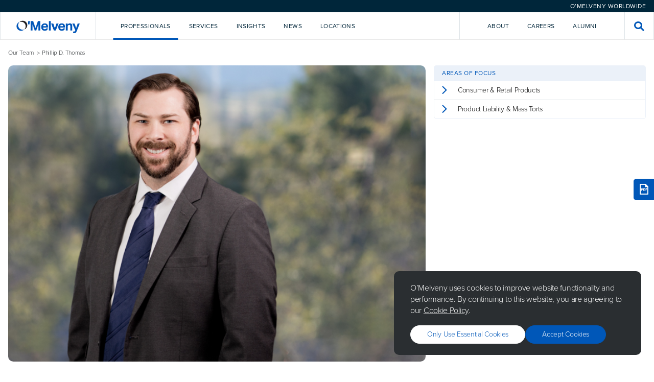

--- FILE ---
content_type: text/html; charset=utf-8
request_url: https://www.omm.com/professionals/phillip-douglas-thomas/
body_size: 8840
content:

<!DOCTYPE html>
<html lang="en">

<head>
    <meta charset="utf-8">
    <meta http-equiv="X-UA-Compatible" content="IE=edge">
    <title>Phillip D. Thomas - Counsel | O&#x27;Melveny</title>
        <meta name="description" content="O&#x2019;Melveny is an international law firm committed to providing a client experience as satisfying as the outcomes we achieve.&#xA;">

    <meta name="viewport" content="width=device-width, initial-scale=1, shrink-to-fit=no">

    <!-- Link Preview Tags -->
    <meta name="title" content="Phillip D. Thomas - Counsel | O&#x27;Melveny" />
    <meta property="og:type" content="website">
    <meta property="og:title" content="Phillip D. Thomas - Counsel | O&#x27;Melveny" />
        <meta property="og:description" content="O&#x2019;Melveny is an international law firm committed to providing a client experience as satisfying as the outcomes we achieve.&#xA;" />
        <meta property="og:image" content="https://www.omm.com/media/stcayulx/meta_omm_hero_image.jpg" />
    <meta property="og:url" content="https://www.omm.com/professionals/phillip-douglas-thomas/" />
    <meta property="twitter:card" content="summary_large_image">
    <meta property="twitter:url" content="https://www.omm.com/professionals/phillip-douglas-thomas/">
    <meta property="twitter:title" content="Phillip D. Thomas - Counsel | O&#x27;Melveny">
        <meta property="twitter:description" content="O&#x2019;Melveny is an international law firm committed to providing a client experience as satisfying as the outcomes we achieve.&#xA;">
        <meta property="twitter:image" content="https://www.omm.com/media/stcayulx/meta_omm_hero_image.jpg" />

    

    <meta name="googlebot" content="index,follow">
    <meta name="robots" content="index,follow">

<!-- Elastic Search -->
<meta class="elastic" name="page_id" content="43bbc398-e39d-4d6d-b681-fb6d934edd17">
<meta class="elastic" name="page_title" content="Phillip D. Thomas - Counsel">
<meta class="elastic" name="page_type" content="professional">
    <meta class="elastic" name="first_name" content="Phillip D.">
    <meta class="elastic" name="last_name" content="Thomas">
    <meta class="elastic" name="last_name_sort" content="Thomas">
    <meta class="elastic" name="full_name" content="Phillip D. Thomas">
    <meta class="elastic" name="professional_title" content="Counsel">
    <meta class="elastic" name="areas_of_focus" content="Consumer & Retail Products, Product Liability & Mass Torts">
    <meta class="elastic" name="related_practices" content="Litigation & Investigations, Product Liability & Mass Torts">
    <meta class="elastic" name="related_industries" content="Consumer & Retail Products">

        <meta class="elastic" name="professional_title_sort" content="16">


    <!-- Other Meta Tags -->
    <link rel="canonical" href="https://www.omm.com/professionals/phillip-douglas-thomas/" />

    <!-- External CSS -->
    <link rel="stylesheet" href="/dist/css/app.css">

        <!-- Production Scripts -->
<!-- Production Scripts -->
<!--- Google Analytics --->
<!-- Google Tag Manager -->
<script nonce="zNCf/3PDTjOzc+poUgd2XHC6">(function(w,d,s,l,i){w[l]=w[l]||[];w[l].push({'gtm.start':
new Date().getTime(),event:'gtm.js'});var f=d.getElementsByTagName(s)[0],
j=d.createElement(s),dl=l!='dataLayer'?'&l='+l:'';j.async=true;j.src=
'https://www.googletagmanager.com/gtm.js?id='+i+dl;f.parentNode.insertBefore(j,f);
})(window,document,'script','dataLayer','GTM-KTLGNJTT');</script>
<!-- End Google Tag Manager -->

<!-- Including the Vuture Web Tracking -->
<script nonce="zNCf/3PDTjOzc+poUgd2XHC6">
!function (r) {
var
i = document.createElement("img"); i.setAttribute("src", "https://omm.vuture.net/security/tracker.gif?referer=" + encodeURIComponent(r))
}(document.referrer);
</script>
        <script type="text/javascript" async="async" src="https://platform-api.sharethis.com/js/sharethis.js#property=653aaabf933f6c0019e85d7d&amp;product=sop&amp;source=platform" nonce="zNCf/3PDTjOzc&#x2B;poUgd2XHC6"></script>

</head>

<body class="omm hub--light">

    <!-- Language Selector -->
    

<div class="language-selector">
    <div class="language-selector__selector-wrapper">



<div id="69988a89-da53-4069-b29a-6baec3a39d7f" class="language-selector__selector">O&#x2019;Melveny Worldwide</div>
<script nonce="zNCf/3PDTjOzc&#x2B;poUgd2XHC6">
    (function () {
        let worldwideOverlay = document.createElement("div");
        worldwideOverlay.setAttribute('id', 'component-23dda348-b966-4a8b-b231-e06efbd8a9d8')
        worldwideOverlay.setAttribute('data-vue-component', 'WorldwideOverlay')
        worldwideOverlay.setAttribute('data-props', "{\"componentId\":\"69988a89-da53-4069-b29a-6baec3a39d7f\",\"title\":\"O\u2019Melveny Worldwide\",\"caption\":\"\",\"buttonLabel\":\"O\u2019Melveny Worldwide\",\"buttonStyle\":\"Primary Blue\",\"content\":[{\"title\":\"Korea Practice\",\"subtitle\":\"<p>Learn more about our Korea Practice</p>\\n<p>\uBC88\uC5ED \uAC00\uB2A5</p>\",\"actionLabel\":null,\"action\":[{\"Name\":\"View Page\",\"Target\":null,\"Type\":0,\"Udi\":\"umb://document/3a5bfaef7f7245fd868f24bbc55f3680\",\"Url\":\"/services/regions/asia/korea/\"}]},{\"title\":\"China Practice\",\"subtitle\":\"<p>Learn more about our China Practice</p>\\n<p>\u63D0\u4F9B\u7FFB\u8BD1</p>\",\"actionLabel\":null,\"action\":[{\"Name\":\"View Page\",\"Target\":null,\"Type\":0,\"Udi\":\"umb://document/ae6d6a11151e44dc8549d8aaef87d0b9\",\"Url\":\"/services/regions/asia/china/\"}]}]}")
        document.body.append(worldwideOverlay);

        document.getElementById("69988a89-da53-4069-b29a-6baec3a39d7f").addEventListener("click", function (e) {
            e.preventDefault();
            this.dispatchEvent(new CustomEvent("ToggleWorldwideOverlay", {
                bubbles: true
            }));
        })
    })();
</script>
    </div>
</div>

    <!-- Global Header -->
    
<div id="navigation" data-vue-component="Navigation" data-props="{&quot;homePageUrl&quot;:&quot;/&quot;,&quot;activeNavItem&quot;:&quot;&quot;,&quot;frequentlySearchedTerms&quot;:[&quot;AI&quot;,&quot;crypto&quot;,&quot;diversity&quot;,&quot;disclosures&quot;,&quot;regulation&quot;],&quot;navigationItems&quot;:[{&quot;key&quot;:&quot;2d8690fe-d6b7-4ea6-a63c-936ba3857282&quot;,&quot;type&quot;:&quot;primary&quot;,&quot;label&quot;:&quot;Professionals&quot;,&quot;introText&quot;:&quot;Our talented and diverse team works creatively and collaboratively with clients.&quot;,&quot;introPrimaryAction&quot;:{&quot;Name&quot;:&quot;Our Team&quot;,&quot;Target&quot;:null,&quot;Type&quot;:0,&quot;Udi&quot;:&quot;umb://document/a94ca1dc471a42258515c897c4580467&quot;,&quot;Url&quot;:&quot;/professionals/&quot;},&quot;introSecondaryAction&quot;:{&quot;Name&quot;:&quot;Careers&quot;,&quot;Target&quot;:null,&quot;Type&quot;:0,&quot;Udi&quot;:&quot;umb://document/ab174fd6c1b14d84b4a78ad846619561&quot;,&quot;Url&quot;:&quot;/careers/&quot;},&quot;dropdownComponent&quot;:&quot;Professionals&quot;,&quot;isActiveItem&quot;:true},{&quot;key&quot;:&quot;402ef07c-88ad-4c12-97f4-cf4be5433b17&quot;,&quot;type&quot;:&quot;primary&quot;,&quot;label&quot;:&quot;Services&quot;,&quot;introText&quot;:&quot;We deliver service and value across practices, industries, and regions.&quot;,&quot;introPrimaryAction&quot;:{&quot;Name&quot;:&quot;Explore Our Services&quot;,&quot;Target&quot;:null,&quot;Type&quot;:0,&quot;Udi&quot;:&quot;umb://document/0263f209d8284aa1b5311e310d523a18&quot;,&quot;Url&quot;:&quot;/services/&quot;},&quot;introSecondaryAction&quot;:{&quot;Name&quot;:&quot;Pro Bono&quot;,&quot;Target&quot;:null,&quot;Type&quot;:0,&quot;Udi&quot;:&quot;umb://document/ef1dea8bce5845ffa277bdc9588e89b0&quot;,&quot;Url&quot;:&quot;/pro-bono/&quot;},&quot;dropdownComponent&quot;:&quot;Services&quot;,&quot;isActiveItem&quot;:false},{&quot;key&quot;:&quot;9b5e8725-534b-423d-8c4b-898fc23a7a6a&quot;,&quot;type&quot;:&quot;primary&quot;,&quot;label&quot;:&quot;Insights&quot;,&quot;introText&quot;:&quot;We help clients look around corners, analyzing issues affecting their business.&quot;,&quot;introPrimaryAction&quot;:{&quot;Name&quot;:&quot;Explore Our Insights&quot;,&quot;Target&quot;:null,&quot;Type&quot;:0,&quot;Udi&quot;:&quot;umb://document/ea64fed98ea344038661fec41077da1b&quot;,&quot;Url&quot;:&quot;/insights/&quot;},&quot;introSecondaryAction&quot;:null,&quot;dropdownComponent&quot;:&quot;Insights&quot;,&quot;isActiveItem&quot;:false},{&quot;key&quot;:&quot;25a9abd7-8598-4da0-915e-935835059b96&quot;,&quot;type&quot;:&quot;primary&quot;,&quot;label&quot;:&quot;News&quot;,&quot;introText&quot;:&quot;Sharing news and commentary about the firm and the broader legal community.&quot;,&quot;introPrimaryAction&quot;:{&quot;Name&quot;:&quot;Explore all news&quot;,&quot;Target&quot;:null,&quot;Type&quot;:0,&quot;Udi&quot;:&quot;umb://document/76ce37a3f6264e71bc76677bd410ad29&quot;,&quot;Url&quot;:&quot;/news/&quot;},&quot;introSecondaryAction&quot;:{&quot;Name&quot;:&quot;Press Room&quot;,&quot;Target&quot;:null,&quot;Type&quot;:0,&quot;Udi&quot;:&quot;umb://document/7089b433470145b1ad72bc5568783693&quot;,&quot;Url&quot;:&quot;/press-room/&quot;},&quot;dropdownComponent&quot;:&quot;News&quot;,&quot;isActiveItem&quot;:false},{&quot;key&quot;:&quot;e2912e4a-31cd-4727-a334-88df7a979f41&quot;,&quot;type&quot;:&quot;primary&quot;,&quot;label&quot;:&quot;Locations&quot;,&quot;introText&quot;:&quot;Each of our offices is strategically located to support our clients&#x2019; needs.&quot;,&quot;introPrimaryAction&quot;:{&quot;Name&quot;:&quot;Explore Our Locations&quot;,&quot;Target&quot;:null,&quot;Type&quot;:0,&quot;Udi&quot;:&quot;umb://document/ed10c6e67f5b4f06a8ee1593562a7f83&quot;,&quot;Url&quot;:&quot;/locations/&quot;},&quot;introSecondaryAction&quot;:null,&quot;dropdownComponent&quot;:&quot;Locations&quot;,&quot;isActiveItem&quot;:false},{&quot;key&quot;:&quot;4dbed132-25f6-452e-b675-8615fdb9da6c&quot;,&quot;type&quot;:&quot;secondary&quot;,&quot;label&quot;:&quot;About&quot;,&quot;introText&quot;:&quot;Our core values&#x2014;excellence, leadership, and citizenship&#x2014;unify us as a firm.&quot;,&quot;introPrimaryAction&quot;:{&quot;Name&quot;:&quot;Learn More About O&#x2019;Melveny&quot;,&quot;Target&quot;:null,&quot;Type&quot;:0,&quot;Udi&quot;:&quot;umb://document/6a3a7e888fa24cee9d3252c583310e4c&quot;,&quot;Url&quot;:&quot;/our-firm/&quot;},&quot;introSecondaryAction&quot;:null,&quot;dropdownComponent&quot;:&quot;About&quot;,&quot;isActiveItem&quot;:false},{&quot;key&quot;:&quot;db8b5b4e-d258-48cd-833d-c9b425555048&quot;,&quot;type&quot;:&quot;secondary&quot;,&quot;label&quot;:&quot;Careers&quot;,&quot;introText&quot;:&quot;Intro text for Careers lorem ipsum dolor sit amet, consectetur adipiscing.&quot;,&quot;introPrimaryAction&quot;:{&quot;Name&quot;:&quot;Careers&quot;,&quot;Target&quot;:null,&quot;Type&quot;:0,&quot;Udi&quot;:&quot;umb://document/ab174fd6c1b14d84b4a78ad846619561&quot;,&quot;Url&quot;:&quot;/careers/&quot;},&quot;introSecondaryAction&quot;:null,&quot;dropdownComponent&quot;:&quot;&quot;,&quot;isActiveItem&quot;:false},{&quot;key&quot;:&quot;287ca523-3d2e-4b1c-8924-6cfa5e757243&quot;,&quot;type&quot;:&quot;secondary&quot;,&quot;label&quot;:&quot;Alumni&quot;,&quot;introText&quot;:&quot;Intro text for Alumni lorem ipsum dolor sit amet, consectetur adipiscing.&quot;,&quot;introPrimaryAction&quot;:{&quot;Name&quot;:&quot;Alumni&quot;,&quot;Target&quot;:null,&quot;Type&quot;:0,&quot;Udi&quot;:&quot;umb://document/44d0910ab74540cda0f09298f8d01534&quot;,&quot;Url&quot;:&quot;/alumni/&quot;},&quot;introSecondaryAction&quot;:null,&quot;dropdownComponent&quot;:&quot;&quot;,&quot;isActiveItem&quot;:false}],&quot;navTrackingCode&quot;:&quot;source=nav&quot;,&quot;hideFrequentlySearchedTermsPanel&quot;:true}"></div>
<div id="navigation-mobile" data-vue-component="NavigationMobile" data-props="{&quot;homePageUrl&quot;:&quot;/&quot;,&quot;activeNavItem&quot;:&quot;&quot;,&quot;frequentlySearchedTerms&quot;:[&quot;AI&quot;,&quot;crypto&quot;,&quot;diversity&quot;,&quot;disclosures&quot;,&quot;regulation&quot;],&quot;navigationItems&quot;:[{&quot;key&quot;:&quot;2d8690fe-d6b7-4ea6-a63c-936ba3857282&quot;,&quot;type&quot;:&quot;primary&quot;,&quot;label&quot;:&quot;Professionals&quot;,&quot;introText&quot;:&quot;Our talented and diverse team works creatively and collaboratively with clients.&quot;,&quot;introPrimaryAction&quot;:{&quot;Name&quot;:&quot;Our Team&quot;,&quot;Target&quot;:null,&quot;Type&quot;:0,&quot;Udi&quot;:&quot;umb://document/a94ca1dc471a42258515c897c4580467&quot;,&quot;Url&quot;:&quot;/professionals/&quot;},&quot;introSecondaryAction&quot;:{&quot;Name&quot;:&quot;Careers&quot;,&quot;Target&quot;:null,&quot;Type&quot;:0,&quot;Udi&quot;:&quot;umb://document/ab174fd6c1b14d84b4a78ad846619561&quot;,&quot;Url&quot;:&quot;/careers/&quot;},&quot;dropdownComponent&quot;:&quot;Professionals&quot;,&quot;isActiveItem&quot;:true},{&quot;key&quot;:&quot;402ef07c-88ad-4c12-97f4-cf4be5433b17&quot;,&quot;type&quot;:&quot;primary&quot;,&quot;label&quot;:&quot;Services&quot;,&quot;introText&quot;:&quot;We deliver service and value across practices, industries, and regions.&quot;,&quot;introPrimaryAction&quot;:{&quot;Name&quot;:&quot;Explore Our Services&quot;,&quot;Target&quot;:null,&quot;Type&quot;:0,&quot;Udi&quot;:&quot;umb://document/0263f209d8284aa1b5311e310d523a18&quot;,&quot;Url&quot;:&quot;/services/&quot;},&quot;introSecondaryAction&quot;:{&quot;Name&quot;:&quot;Pro Bono&quot;,&quot;Target&quot;:null,&quot;Type&quot;:0,&quot;Udi&quot;:&quot;umb://document/ef1dea8bce5845ffa277bdc9588e89b0&quot;,&quot;Url&quot;:&quot;/pro-bono/&quot;},&quot;dropdownComponent&quot;:&quot;Services&quot;,&quot;isActiveItem&quot;:false},{&quot;key&quot;:&quot;9b5e8725-534b-423d-8c4b-898fc23a7a6a&quot;,&quot;type&quot;:&quot;primary&quot;,&quot;label&quot;:&quot;Insights&quot;,&quot;introText&quot;:&quot;We help clients look around corners, analyzing issues affecting their business.&quot;,&quot;introPrimaryAction&quot;:{&quot;Name&quot;:&quot;Explore Our Insights&quot;,&quot;Target&quot;:null,&quot;Type&quot;:0,&quot;Udi&quot;:&quot;umb://document/ea64fed98ea344038661fec41077da1b&quot;,&quot;Url&quot;:&quot;/insights/&quot;},&quot;introSecondaryAction&quot;:null,&quot;dropdownComponent&quot;:&quot;Insights&quot;,&quot;isActiveItem&quot;:false},{&quot;key&quot;:&quot;25a9abd7-8598-4da0-915e-935835059b96&quot;,&quot;type&quot;:&quot;primary&quot;,&quot;label&quot;:&quot;News&quot;,&quot;introText&quot;:&quot;Sharing news and commentary about the firm and the broader legal community.&quot;,&quot;introPrimaryAction&quot;:{&quot;Name&quot;:&quot;Explore all news&quot;,&quot;Target&quot;:null,&quot;Type&quot;:0,&quot;Udi&quot;:&quot;umb://document/76ce37a3f6264e71bc76677bd410ad29&quot;,&quot;Url&quot;:&quot;/news/&quot;},&quot;introSecondaryAction&quot;:{&quot;Name&quot;:&quot;Press Room&quot;,&quot;Target&quot;:null,&quot;Type&quot;:0,&quot;Udi&quot;:&quot;umb://document/7089b433470145b1ad72bc5568783693&quot;,&quot;Url&quot;:&quot;/press-room/&quot;},&quot;dropdownComponent&quot;:&quot;News&quot;,&quot;isActiveItem&quot;:false},{&quot;key&quot;:&quot;e2912e4a-31cd-4727-a334-88df7a979f41&quot;,&quot;type&quot;:&quot;primary&quot;,&quot;label&quot;:&quot;Locations&quot;,&quot;introText&quot;:&quot;Each of our offices is strategically located to support our clients&#x2019; needs.&quot;,&quot;introPrimaryAction&quot;:{&quot;Name&quot;:&quot;Explore Our Locations&quot;,&quot;Target&quot;:null,&quot;Type&quot;:0,&quot;Udi&quot;:&quot;umb://document/ed10c6e67f5b4f06a8ee1593562a7f83&quot;,&quot;Url&quot;:&quot;/locations/&quot;},&quot;introSecondaryAction&quot;:null,&quot;dropdownComponent&quot;:&quot;Locations&quot;,&quot;isActiveItem&quot;:false},{&quot;key&quot;:&quot;4dbed132-25f6-452e-b675-8615fdb9da6c&quot;,&quot;type&quot;:&quot;secondary&quot;,&quot;label&quot;:&quot;About&quot;,&quot;introText&quot;:&quot;Our core values&#x2014;excellence, leadership, and citizenship&#x2014;unify us as a firm.&quot;,&quot;introPrimaryAction&quot;:{&quot;Name&quot;:&quot;Learn More About O&#x2019;Melveny&quot;,&quot;Target&quot;:null,&quot;Type&quot;:0,&quot;Udi&quot;:&quot;umb://document/6a3a7e888fa24cee9d3252c583310e4c&quot;,&quot;Url&quot;:&quot;/our-firm/&quot;},&quot;introSecondaryAction&quot;:null,&quot;dropdownComponent&quot;:&quot;About&quot;,&quot;isActiveItem&quot;:false},{&quot;key&quot;:&quot;db8b5b4e-d258-48cd-833d-c9b425555048&quot;,&quot;type&quot;:&quot;secondary&quot;,&quot;label&quot;:&quot;Careers&quot;,&quot;introText&quot;:&quot;Intro text for Careers lorem ipsum dolor sit amet, consectetur adipiscing.&quot;,&quot;introPrimaryAction&quot;:{&quot;Name&quot;:&quot;Careers&quot;,&quot;Target&quot;:null,&quot;Type&quot;:0,&quot;Udi&quot;:&quot;umb://document/ab174fd6c1b14d84b4a78ad846619561&quot;,&quot;Url&quot;:&quot;/careers/&quot;},&quot;introSecondaryAction&quot;:null,&quot;dropdownComponent&quot;:&quot;&quot;,&quot;isActiveItem&quot;:false},{&quot;key&quot;:&quot;287ca523-3d2e-4b1c-8924-6cfa5e757243&quot;,&quot;type&quot;:&quot;secondary&quot;,&quot;label&quot;:&quot;Alumni&quot;,&quot;introText&quot;:&quot;Intro text for Alumni lorem ipsum dolor sit amet, consectetur adipiscing.&quot;,&quot;introPrimaryAction&quot;:{&quot;Name&quot;:&quot;Alumni&quot;,&quot;Target&quot;:null,&quot;Type&quot;:0,&quot;Udi&quot;:&quot;umb://document/44d0910ab74540cda0f09298f8d01534&quot;,&quot;Url&quot;:&quot;/alumni/&quot;},&quot;introSecondaryAction&quot;:null,&quot;dropdownComponent&quot;:&quot;&quot;,&quot;isActiveItem&quot;:false}],&quot;navTrackingCode&quot;:&quot;source=nav&quot;,&quot;hideFrequentlySearchedTermsPanel&quot;:true}"></div>



    <!-- Content Template -->
    <main class="site-content">
        

<div class="professional">
    <div class="container">
        <div class="page-hero  page-hero--no-margin">
            <div class="page-hero__intro--top">
                        <ul class="page-hero__breadcrumbs">
                                <li><a href="/professionals/">Our Team</a></li>
                            <li>Phillip D. Thomas</li>
                        </ul>
            </div>
            <div class="page-hero__intro">

                    <div class="page-hero__image page-hero__image--professional" style="background-image: url(/media/udfi0vfp/phillip-douglas-thomas.jpg)"></div>

                <div class="professional-details ">
                    <div class="professional-details__info">
                        <h3 class="professional-details__name">
                            Phillip D. Thomas
                        </h3>
                        <p class="professional-details__title"> <span>Counsel</span></p>
                    </div>
                    <div class="professional-details__location">
                            <a class="professional-details__location-item" href="/locations/san-francisco/" target="_blank">San Francisco Office</a>
                    </div>
                    <div class="professional-details__contact">
                        <div class="professional-details__contact-email">
                            <div><a class="mailto-link" data-email="mailto:pthomas@omm.com" href="#" data-elastic-name="professional_email">pthomas@omm.com</a></div>
                        </div>
                        <div class="professional-details__contact-phone">
                                <div>D: <a href="tel:&#x2B;1 650 473 2670" data-elastic-name="professional_phone">&#x2B;1 650 473 2670</a></div>
                        </div>
                    </div>
                    <div class="professional-details__footer">
                        <div class="professional-details__footer-icons">
                                <a title="LinkedIn" target="_blank" href="https://www.linkedin.com/in/phillip-thomas/">
                                    <i class="icon-linkedin"></i>
                                </a>
                            <a title="VCard" target="_blank" href="/api/professionals/vcard/9595">
                                <i class="icon-person"></i>
                            </a>
                            <a title="Share" target="_blank" href="https://www.linkedin.com/cws/share?url=https://www.omm.com/professionals/phillip-douglas-thomas/">
                                <i class="icon-share"></i>
                            </a>
                        </div>
                    </div>
                </div>
            </div>
            <div class="page-hero__sidebar">
                <div class="professional-sectors">
                    <div class="search-results__section-header search-results__section-header--no-radius">
                        <div class="search-results__section-title">Areas of Focus </div>
                    </div>
                    <div class="professional-sectors__toggle">Areas of Focus  <i class="icon-chevron-down"></i></div>
                    <div class="search-results__section-body search-results__section-body--pages">
                                <a href="/services/industries/consumer-retail-products/" class="search-result__page">
                                    <div class="search-result__page-icon"><i class="icon-chevron-right"></i></div>
                                    <div class="search-result__page-title">Consumer &amp; Retail Products</div>
                                </a>
                                <a href="/services/practices/litigation-investigations/product-liability-mass-torts/" class="search-result__page">
                                    <div class="search-result__page-icon"><i class="icon-chevron-right"></i></div>
                                    <div class="search-result__page-title">Product Liability &amp; Mass Torts</div>
                                </a>

                    </div>
                </div>
                <div class="page-hero__cards">
                </div>
            </div>
        </div>
    </div>

    <div class="professional-content">


        <div class="page-subnavigation">
            <div class="page-subnavigation__container">
                <div class="page-subnavigation__items">
                    <a class="page-subnavigation__item active anchor" data-tab="overview" href="#overview">Overview</a>
                    <a class="page-subnavigation__item anchor" data-tab="insights" href="#insights">Insights</a>
                    <a class="page-subnavigation__item anchor" data-tab="news" href="#news">News </a>
                    <a class="page-subnavigation__item anchor" data-tab="credentials" href="#credentials">Credentials</a>
                </div>
                <div class="page-subnavigation__actions">
                </div>
            </div>
        </div>


        <div class="spacing-top--medium spacing-bottom--none">
            <div class="professional__tab-content professional__tab-content--active professional-overview" id="overview">
                <div class="container">
                    <div class="professional__content container--left" data-elastic-name="professional_overview">
                        <div><p>Phillip Thomas is a counsel in O’Melveny’s San Francisco office and a member of the Product Liability &amp; Mass Torts Practice Group. His practice involves complex civil litigation, including class actions, mass torts, coordinated proceedings, and multi-jurisdictional litigation, with allegations of products liability, consumer fraud, conspiracy, and false advertising.</p>
<p>Prior to joining O'Melveny, Phillip was an IT administrator with experience deploying and maintaining enterprise servers, data systems, and network infrastructure.</p></div>
                    </div>
                </div>
                
            </div>

            <div class="professional__tab-content professional__content" id="experience">
                <div class="container">
                    <div class="professional__content professional__content--experience container--left" data-elastic-name="professional_experience">
                    </div>
                </div>
            </div>

            <div class="professional__tab-content" id="insights">
                <div class="container spacing-bottom--medium">
                    <div id="related-insight" data-vue-component="PageInsights" data-props="{&quot;documentId&quot;:&quot;9595&quot;,&quot;documentType&quot;:&quot;professional&quot;,&quot;culture&quot;:&quot;en&quot;}"></div>
                </div>
            </div>

            <div class="professional__tab-content" id="news">
                <div class="container spacing-bottom--medium">
                    <div id="related-news" data-vue-component="PageNews" data-props="{&quot;documentId&quot;:&quot;9595&quot;,&quot;documentType&quot;:&quot;professional&quot;,&quot;culture&quot;:&quot;en&quot;}"></div>
                </div>
            </div>

            <div class="professional__tab-content professional__content" id="credentials">
                <div class="container">
                        <div class="split-section spacing-top--medium spacing-bottom--medium">
                            <div class="split-section__heading"><h2>Admissions</h2></div>
                            <div class="split-section__content" data-elastic-name="professional_admissions">
                                <h4>Bar Admissions</h4>
<ul>
    <li>California</li>
</ul>
                            </div>
                        </div>
                        <hr class="">
                        <div class="split-section spacing-top--medium spacing-bottom--medium">
                            <div class="split-section__heading"><h2>Education</h2></div>
                            <div class="split-section__content" data-elastic-name="professional_education">
                                <ul>
    <li>University of Chicago, J.D.</li>
    <li>University of Chicago, B.A., Psychology</li>
</ul>
                            </div>
                        </div>
                        <hr class="">
                </div>
            </div>
        </div>
    </div>

    <div class="container spacing-top--none spacing-bottom--large">
        <div class="search-results__grid">

                <div class="search-results__section">
                    <div class="search-results__section-header search-results__section-header--no-radius">
                        <div class="search-results__section-title">Related Practices</div>
                    </div>
                    <div class="search-results__section-body search-results__section-body--pages">
                            <a href="/services/practices/litigation-investigations/" class="search-result__page">
                                <div class="search-result__page-icon"><i class="icon-chevron-right"></i></div>
                                <div class="search-result__page-title">Litigation &amp; Investigations</div>
                            </a>
                            <a href="/services/practices/litigation-investigations/product-liability-mass-torts/" class="search-result__page">
                                <div class="search-result__page-icon"><i class="icon-chevron-right"></i></div>
                                <div class="search-result__page-title">Product Liability &amp; Mass Torts</div>
                            </a>
                    </div>
                </div>

                <div class="search-results__section">
                    <div class="search-results__section-header search-results__section-header--no-radius">
                        <div class="search-results__section-title">Related Industries</div>
                    </div>
                    <div class="search-results__section-body search-results__section-body--pages">
                            <a href="/services/industries/consumer-retail-products/" class="search-result__page">
                                <div class="search-result__page-icon"><i class="icon-chevron-right"></i></div>
                                <div class="search-result__page-title">Consumer &amp; Retail Products</div>
                            </a>
                    </div>
                </div>


        </div>
    </div>
</div>
<script defer src="/dist/js/professional.js"></script>

    <div id="share-pdf" data-vue-component="SharePDFTab" data-props="{&quot;id&quot;: 9595}"></div>



        <!-- Cookie Policy -->

<div id="component-1f24ce8f-b459-4e1d-bb0b-119fdc2d64b3" data-vue-component="CookiePolicy" data-props="{&quot;messageText&quot;:&quot;&lt;p&gt;O&#x2019;Melveny uses cookies to improve website functionality and performance. By continuing to this website, you are agreeing to our &lt;a rel=\&quot;noopener\&quot; href=\&quot;/cookie-settings/\&quot; target=\&quot;_blank\&quot; title=\&quot;Cookie Settings\&quot;&gt;Cookie Policy&lt;/a&gt;.&lt;/p&gt;&quot;,&quot;acceptLabel&quot;:&quot;Accept Cookies&quot;,&quot;declineLabel&quot;:&quot;Only use essential cookies&quot;}">
</div>    </main>

    <!-- Global Footer -->
    

<footer class="footer">
    <div class="footer__main-wrapper">
        <div class="container">
            <div class="footer__logo-wrapper">
                <a title="Home Page" href="/">
                    <div class="footer__logo"></div>
                </a>
            </div>
            <div class="footer__social-links">
                            <a href="https://www.linkedin.com/company/o&#x27;melveny-&amp;-myers-llp/" title="LinkedIn" target="_blank">
                                <i class="icon-linkedin"></i>
                            </a>
                            <a href="https://www.instagram.com/omelvenymyers/" title="Instagram" target="_blank">
                                <i class="icon-instagram"></i>
                            </a>
                            <a href="https://twitter.com/omelvenymyers" title="Twitter" target="_blank">
                                <i class="icon-x"></i>
                            </a>
                            <a href="https://www.facebook.com/OMelvenyandMyersLLP" title="Facebook" target="_blank">
                                <i class="icon-facebook"></i>
                            </a>
                            <a href="https://www.youtube.com/@omelveny" title="YouTube" target="_blank">
                                <i class="icon-youtube"></i>
                            </a>
            </div>
            <div class="footer__subscribe">
                    <p>O&#x2019;Melveny&#x2019;s latest insights, straight to your inbox</p>
                    <a href="https://click.omelveny.com/11/5/landing-pages/subscribe.asp" class="button button--small"
                        target="_blank">Subscribe</a>
            </div>
        </div>
    </div>
    <div class="footer__secondary-wrapper">
        <div class="container">
            <div class="footer__copyright">
                Attorney Advertising ©2026 O'Melveny & Myers LLP. All rights reserved
            </div>
            <div class="footer__links">
                        <a href="/disclaimer/">Disclaimer</a>
                        <a href="/privacy-policy/">Privacy Policy</a>
                        <a href="/contact-us/">Contact Us</a>
            </div>
        </div>
    </div>
</footer>

    <div id="overlay-container">
    </div>

    <script nonce="zNCf/3PDTjOzc&#x2B;poUgd2XHC6">
        window.OMM = {
            AssignedContentItem: null
        };
        window.OMM.AssignedContentItem = "9595";
    </script>

    <!-- JS Site Bundle -->
    <link rel="stylesheet" href="/dist/css/forms.css">
    <script src="/dist/js/main.js " nonce="zNCf/3PDTjOzc&#x2B;poUgd2XHC6"></script>

    <!-- Umbraco Forms -->
    <script src="/App_Plugins/UmbracoForms/Assets/promise-polyfill/dist/polyfill.min.js" type="application/javascript"></script><script src="/App_Plugins/UmbracoForms/Assets/aspnet-client-validation/dist/aspnet-validation.min.js" type="application/javascript"></script>

    <script nonce="zNCf/3PDTjOzc&#x2B;poUgd2XHC6">
        // Email Disclaimer
        window.showMailtoDisclaimer = function (e) {
            e.preventDefault();
            let target = e.target.dataset.email;
            const template = document.createElement('div');
            template.setAttribute('id', 'mailtoDisclaimer');
            template.innerHTML = `
                <div class="overlay overlay--show">
                    <div class="overlay-bg"></div>
                    <div class="overlay__container overlay__container--small">
                        <div class="overlay__scroll">
                            <div class="overlay__header">
                                <div class="overlay__title"><h2>Disclaimer</h2></div>
                                <div class="overlay__subtitle" style="text-align: center !important;"><div>
<p style="text-align: center;">Thank you for your interest. Before you communicate with one of our attorneys, please note: Any comments our attorneys share with you are general information and not legal advice. No attorney-client relationship will exist between you or your business and <strong>O’Melveny</strong> or any of its attorneys unless conflicts have been cleared, our management has given its approval, and an engagement letter has been signed. Meanwhile, you agree: we have no duty to advise you or provide you with legal assistance; you will not divulge any confidences or send any confidential or sensitive information to our attorneys (we are not in a position to keep it confidential and might be required to convey it to our clients); and, you may not use this contact to attempt to disqualify O’Melveny from representing other clients adverse to you or your business. By clicking "accept" you acknowledge receipt and agree to all of the terms of this paragraph and our Disclaimer.</p>
</div></div>
                            </div>
                            <div class="overlay__actions">
                                <button id="mailToDisclaimerCancelTrigger" class="button">Cancel</button>
                                <a class="button" href="${target}" target="_blank">Accept</a>
                            </div>
                        </div>
                    </div>
                </div>`;

            document.body.appendChild(template);

            let cancelButton = document.getElementById("mailToDisclaimerCancelTrigger");
            if (cancelButton) {
                cancelButton.addEventListener("click", hideMailtoDisclaimer);
            }
        }

        function hideMailtoDisclaimer(e) {
            e.preventDefault();
            document.getElementById("mailtoDisclaimer").remove();
        }

        function acceptMailtoDisclaimer(e, email) {
            e.preventDefault();
            document.getElementById("mailtoDisclaimer").remove();
            window.location.href = email;
        }

        let mailToLinks = document.querySelectorAll(".mailto-link");
        if (mailToLinks) {
            mailToLinks.forEach(function (link) {
                link.addEventListener("click", window.showMailtoDisclaimer);
            })
        }
    </script>

    <!-- Userway Accessibility -->
    <script nonce="zNCf/3PDTjOzc&#x2B;poUgd2XHC6">(function () {
            var s = document.createElement("script"); s.setAttribute("data-account", "y6SdbQuPgR");
            s.setAttribute("src", "https://cdn.userway.org/widget.js"); document.body.appendChild(s);
        })();</script>


</body>

</html>